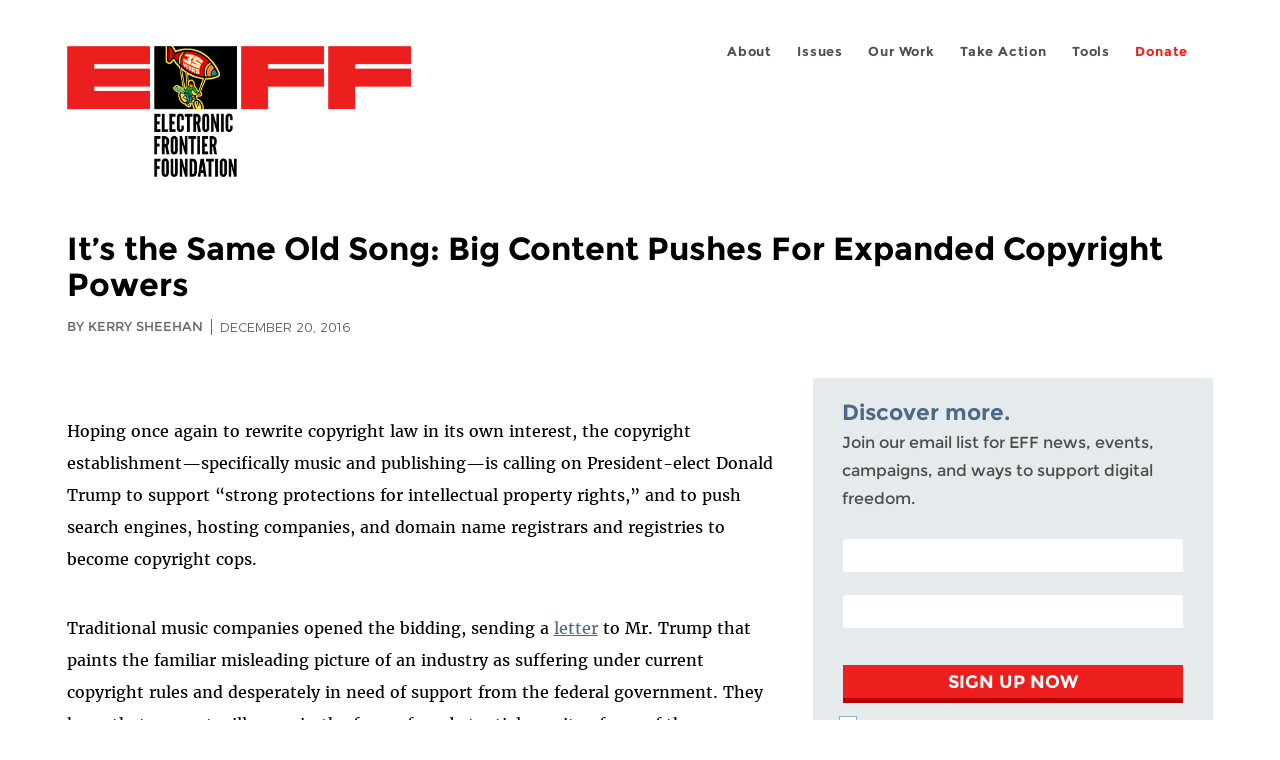

--- FILE ---
content_type: text/html; charset=utf-8
request_url: https://www.eff.org/deeplinks/2016/12/its-same-old-song-big-content-pushes-expanded-copyright-powers
body_size: 14199
content:
<!DOCTYPE html>
  <!--[if IEMobile 7]><html class="no-js ie iem7" lang="en" dir="ltr"><![endif]-->
  <!--[if lte IE 6]><html class="no-js ie lt-ie9 lt-ie8 lt-ie7" lang="en" dir="ltr"><![endif]-->
  <!--[if (IE 7)&(!IEMobile)]><html class="no-js ie lt-ie9 lt-ie8" lang="en" dir="ltr"><![endif]-->
  <!--[if IE 8]><html class="no-js ie lt-ie9" lang="en" dir="ltr"><![endif]-->
  <!--[if (gte IE 9)|(gt IEMobile 7)]><html class="no-js ie" lang="en" dir="ltr" prefix="fb: http://ogp.me/ns/fb# og: http://ogp.me/ns#"><![endif]-->
  <!--[if !IE]><!--><html class="no-js" lang="en" dir="ltr" prefix="fb: http://ogp.me/ns/fb# og: http://ogp.me/ns#"><!--<![endif]-->
<head>
  <meta charset="utf-8" />
<meta name="author" content="Kerry Sheehan" />
<link href="https://www.eff.org/deeplinks/2016/12/its-same-old-song-big-content-pushes-expanded-copyright-powers" rel="alternate" hreflang="en" />
<link rel="shortcut icon" href="https://www.eff.org/sites/all/themes/frontier/favicon.ico" type="image/vnd.microsoft.icon" />
<link rel="profile" href="http://www.w3.org/1999/xhtml/vocab" />
<meta name="HandheldFriendly" content="true" />
<meta name="MobileOptimized" content="width" />
<meta http-equiv="cleartype" content="on" />
<link rel="apple-touch-icon-precomposed" href="https://www.eff.org/sites/all/themes/phoenix/apple-touch-icon-precomposed-114x114.png" sizes="114x114" />
<link rel="apple-touch-icon" href="https://www.eff.org/sites/all/themes/phoenix/apple-touch-icon.png" />
<link rel="apple-touch-icon-precomposed" href="https://www.eff.org/sites/all/themes/phoenix/apple-touch-icon-precomposed.png" />
<meta name="description" content="Hoping once again to rewrite copyright law in its own interest, the copyright establishment—specifically music and publishing—is calling on President-elect Donald Trump to support “strong protections for intellectual property rights,” and to push search engines, hosting companies, and domain name..." />
<meta name="viewport" content="width=device-width" />
<link rel="canonical" href="https://www.eff.org/deeplinks/2016/12/its-same-old-song-big-content-pushes-expanded-copyright-powers" />
<meta name="generator" content="Drupal 7 (http://drupal.org)" />
<link rel="shortlink" href="https://www.eff.org/node/94309" />
<meta property="og:site_name" content="Electronic Frontier Foundation" />
<meta property="og:type" content="article" />
<meta property="og:title" content="It’s the Same Old Song: Big Content Pushes For Expanded Copyright Powers" />
<meta property="og:url" content="https://www.eff.org/deeplinks/2016/12/its-same-old-song-big-content-pushes-expanded-copyright-powers" />
<meta property="og:description" content="Hoping once again to rewrite copyright law in its own interest, the copyright establishment—specifically music and publishing—is calling on President-elect Donald Trump to support “strong protections for intellectual property rights,” and to push search engines, hosting companies, and domain name..." />
<meta property="og:updated_time" content="2016-12-23T12:25:15-08:00" />
<meta property="og:image" content="https://www.eff.org/files/issues/fair-use-og-1.png" />
<meta property="og:image:url" content="https://www.eff.org/files/issues/fair-use-og-1.png" />
<meta property="og:image:secure_url" content="https://www.eff.org/files/issues/fair-use-og-1.png" />
<meta property="og:image:type" content="image/png" />
<meta property="og:image:width" content="1200" />
<meta name="twitter:card" content="summary_large_image" />
<meta property="og:image:height" content="600" />
<meta name="twitter:site" content="@eff" />
<meta name="twitter:title" content="It’s the Same Old Song: Big Content Pushes For Expanded Copyright" />
<meta name="twitter:description" content="Hoping once again to rewrite copyright law in its own interest, the copyright establishment—specifically music and publishing—is calling on President-elect Donald Trump to support “strong protections" />
<meta name="twitter:image" content="https://www.eff.org/files/issues/fair-use-og-1.png" />
<meta name="twitter:image:width" content="1200" />
<meta name="twitter:image:height" content="600" />
<meta property="article:publisher" content="https://www.facebook.com/eff" />
<meta property="article:published_time" content="2016-12-20T19:54:11-08:00" />
<meta property="article:modified_time" content="2016-12-23T12:25:15-08:00" />
<meta itemprop="name" content="It’s the Same Old Song: Big Content Pushes For Expanded Copyright Powers" />
<link rel="publisher" href="https://www.eff.org/" />
<meta itemprop="description" content="Hoping once again to rewrite copyright law in its own interest, the copyright establishment—specifically music and publishing—is calling on President-elect Donald Trump to support “strong protections for intellectual property rights,” and to push search engines, hosting companies, and domain name..." />
<meta itemprop="image" content="https://www.eff.org/files/issues/fair-use-og-1.png" />
  <title>It’s the Same Old Song: Big Content Pushes For Expanded Copyright Powers | Electronic Frontier Foundation</title>
  <link type="text/css" rel="stylesheet" href="https://www.eff.org/files/css/css_ys5BgHL2TNyP6_lBf6AQ-QeeC9qTVIuIwGCz7AJJrJA.css" media="all" />
<link type="text/css" rel="stylesheet" href="https://www.eff.org/files/css/css_V3McJKq84FPXUFuViKaKZOcc8gTSkV2_ZXfIfELkuN4.css" media="all" />
<link type="text/css" rel="stylesheet" href="https://www.eff.org/files/css/css_kfXT8fL-c5E_QEO-LhU1d_l-l9go4nrJP9_oScaLr1Y.css" media="all" />
  <script>/**
 * @licstart The following is the entire license notice for the JavaScript
 * code in this page.
 *
 * Copyright (C) 2026  Electronic Frontier Foundation.
 *
 * The JavaScript code in this page is free software: you can redistribute
 * it and/or modify it under the terms of the GNU General Public License
 * (GNU GPL) as published by the Free Software Foundation, either version 3
 * of the License, or (at your option) any later version.  The code is
 * distributed WITHOUT ANY WARRANTY; without even the implied warranty of
 * MERCHANTABILITY or FITNESS FOR A PARTICULAR PURPOSE.  See the GNU GPL
 * for more details.
 *
 * As additional permission under GNU GPL version 3 section 7, you may
 * distribute non-source (e.g., minimized or compacted) forms of that code
 * without the copy of the GNU GPL normally required by section 4, provided
 * you include this license notice and a URL through which recipients can
 * access the Corresponding Source.
 *
 * @licend The above is the entire license notice for the JavaScript code
 * in this page.
 */
</script>
<script src="https://www.eff.org/files/js/js_qd8BaywA4mj4edyGLb52Px4-BwFqScI7dgPymNmaueA.js"></script>
<script src="https://www.eff.org/files/js/js_x2A4oj9_rCj5CWR_dGMHrobZW14ZVI9ruZKCDG7yyfM.js"></script>
<script src="https://www.eff.org/files/js/js_JnnBhcU_450W0hhr3R7PfHUC5xfoYmomQmnxDctMkS0.js"></script>
<script src="https://www.eff.org/files/js/js_g7t6BFiX3T9qjjMlQee69jfHL0muKHZPePq_j6OMDUA.js"></script>
<script src="https://www.eff.org/files/js/js_md9Q2Jg7iRdKo7Pq1Q7w1ueSSXHtr0mwNXdcBC7uaHU.js"></script>
<script>jQuery.extend(Drupal.settings, {"basePath":"\/","pathPrefix":"","setHasJsCookie":0,"lightbox2":{"rtl":"0","file_path":"\/(\\w\\w\/)public:\/","default_image":"\/sites\/all\/modules\/contrib\/lightbox2\/images\/brokenimage.jpg","border_size":10,"font_color":"000","box_color":"fff","top_position":"","overlay_opacity":"0.8","overlay_color":"000","disable_close_click":1,"resize_sequence":0,"resize_speed":10,"fade_in_speed":300,"slide_down_speed":10,"use_alt_layout":1,"disable_resize":0,"disable_zoom":1,"force_show_nav":0,"show_caption":1,"loop_items":1,"node_link_text":"","node_link_target":0,"image_count":"","video_count":"","page_count":"","lite_press_x_close":"press \u003Ca href=\u0022#\u0022 onclick=\u0022hideLightbox(); return FALSE;\u0022\u003E\u003Ckbd\u003Ex\u003C\/kbd\u003E\u003C\/a\u003E to close","download_link_text":"","enable_login":false,"enable_contact":false,"keys_close":"c x 27","keys_previous":"p 37","keys_next":"n 39","keys_zoom":"z","keys_play_pause":"32","display_image_size":"original","image_node_sizes":"()","trigger_lightbox_classes":"","trigger_lightbox_group_classes":"","trigger_slideshow_classes":"","trigger_lightframe_classes":"","trigger_lightframe_group_classes":"","custom_class_handler":0,"custom_trigger_classes":"","disable_for_gallery_lists":true,"disable_for_acidfree_gallery_lists":true,"enable_acidfree_videos":true,"slideshow_interval":5000,"slideshow_automatic_start":true,"slideshow_automatic_exit":true,"show_play_pause":true,"pause_on_next_click":false,"pause_on_previous_click":true,"loop_slides":false,"iframe_width":600,"iframe_height":400,"iframe_border":1,"enable_video":0,"useragent":"Mozilla\/5.0 (Macintosh; Intel Mac OS X 10_15_7) AppleWebKit\/537.36 (KHTML, like Gecko) Chrome\/131.0.0.0 Safari\/537.36; ClaudeBot\/1.0; +claudebot@anthropic.com)"},"responsive_menus":[{"selectors":"#header-sls-menu","container":"body","trigger_txt":"\u003Cspan class=\u0022mean-burger\u0022 \/\u003E\u003Cspan class=\u0022mean-burger\u0022 \/\u003E\u003Cspan class=\u0022mean-burger\u0022 \/\u003E","close_txt":"X","close_size":"18px","position":"right","media_size":"480","show_children":"1","expand_children":"0","expand_txt":"+","contract_txt":"-","remove_attrs":"1","responsive_menus_style":"mean_menu"}],"urlIsAjaxTrusted":{"\/search\/site":true},"piwikNoscript":{"image":"\u003Cimg style=\u0022position: absolute\u0022 src=\u0022https:\/\/anon-stats.eff.org\/js\/?idsite=1\u0026amp;rec=1\u0026amp;url=https%3A\/\/www.eff.org\/deeplinks\/2016\/12\/its-same-old-song-big-content-pushes-expanded-copyright-powers\u0026amp;action_name=\u0026amp;urlref=\u0026amp;dimension2=blog\u0026amp;dimension3=94309\u0026amp;cvar=%7B%221%22%3A%5B%22author%22%2C%22753%22%5D%7D\u0022 width=\u00220\u0022 height=\u00220\u0022 alt=\u0022\u0022 \/\u003E"}});</script>
</head>
<body class="html not-front not-logged-in page-node page-node- page-node-94309 node-type-blog long-read-share-links  i18n-en section-deeplinks no-secondary-nav right-sidebar">
  <a href="#main-content" class="element-invisible element-focusable">Skip to main content</a>
    
<div id="mobile-nav" class="navigation">
  <div>
    <div class="panel-pane pane-main-nav-menu">
            <ul class="menu"><li class=""><a href="/about">About</a><ul class="menu"><li class="first leaf"><a href="/about/contact">Contact</a></li>
<li class="leaf"><a href="/press/contact">Press</a></li>
<li class="leaf"><a href="/about/staff" title="Details and contact information for the EFF&#039;s staff">People</a></li>
<li class="leaf"><a href="/about/opportunities">Opportunities</a></li>
<li class="last leaf"><a href="/35" title="">EFF&#039;s 35th Anniversary</a></li>
</ul></li>
<li class=""><a href="/work">Issues</a><ul class="menu"><li class="first leaf"><a href="/issues/free-speech">Free Speech</a></li>
<li class="leaf"><a href="/issues/privacy">Privacy</a></li>
<li class="leaf"><a href="/issues/innovation">Creativity and Innovation</a></li>
<li class="leaf"><a href="/issues/transparency">Transparency</a></li>
<li class="leaf"><a href="/issues/international">International</a></li>
<li class="last leaf"><a href="/issues/security">Security</a></li>
</ul></li>
<li class=""><a href="/updates">Our Work</a><ul class="menu"><li class="first leaf"><a href="/deeplinks">Deeplinks Blog</a></li>
<li class="leaf"><a href="/updates?type=press_release">Press Releases</a></li>
<li class="leaf"><a href="https://www.eff.org/events/list?type=event&amp;type=event" title="">Events</a></li>
<li class="leaf"><a href="/pages/legal-cases" title="">Legal Cases</a></li>
<li class="leaf"><a href="/updates?type=whitepaper">Whitepapers</a></li>
<li class="leaf"><a href="https://www.eff.org/how-to-fix-the-internet-podcast" title="">Podcast</a></li>
<li class="last leaf"><a href="https://www.eff.org/about/annual-reports-and-financials" title="">Annual Reports</a></li>
</ul></li>
<li class=""><a href="https://act.eff.org/">Take Action</a><ul class="menu"><li class="first leaf"><a href="https://act.eff.org/">Action Center</a></li>
<li class="leaf"><a href="https://efa.eff.org" title="">Electronic Frontier Alliance</a></li>
<li class="last leaf"><a href="/about/opportunities/volunteer">Volunteer</a></li>
</ul></li>
<li class=""><a href="/pages/tools">Tools</a><ul class="menu"><li class="first leaf"><a href="https://www.eff.org/pages/privacy-badger" title="">Privacy Badger</a></li>
<li class="leaf"><a href="https://www.eff.org/pages/surveillance-self-defense" title="">Surveillance Self-Defense</a></li>
<li class="leaf"><a href="https://www.eff.org/pages/certbot" title="">Certbot</a></li>
<li class="leaf"><a href="https://www.eff.org/pages/atlas-surveillance" title="">Atlas of Surveillance</a></li>
<li class="leaf"><a href="https://www.eff.org/pages/cover-your-tracks" title="">Cover Your Tracks</a></li>
<li class="leaf"><a href="https://sls.eff.org/" title="">Street Level Surveillance</a></li>
<li class="last leaf"><a href="/pages/apkeep" title="">apkeep</a></li>
</ul></li>
<li class=""><a href="https://supporters.eff.org/donate/join-eff-today" title="Donate to EFF">Donate</a><ul class="menu"><li class="first leaf"><a href="https://supporters.eff.org/donate/join-eff-today">Donate to EFF</a></li>
<li class="leaf"><a href="/givingsociety" title="">Giving Societies</a></li>
<li class="leaf"><a href="https://shop.eff.org">Shop</a></li>
<li class="leaf"><a href="https://www.eff.org/thanks#organizational_members" title="">Sponsorships</a></li>
<li class="leaf"><a href="https://www.eff.org/pages/other-ways-give-and-donor-support" title="">Other Ways to Give</a></li>
<li class="last leaf"><a href="/pages/membership-faq" title="Frequently Asked Questions and other information about EFF Memberships.">Membership FAQ</a></li>
</ul></li>
<li class=""><a href="https://supporters.eff.org/donate/site-m--h" title="Donate to EFF">Donate</a><ul class="menu"><li class="first leaf"><a href="https://supporters.eff.org/donate/site-m--h">Donate to EFF</a></li>
<li class="leaf"><a href="https://shop.eff.org" title="">Shop</a></li>
<li class="last leaf"><a href="https://www.eff.org/pages/other-ways-give-and-donor-support" title="">Other Ways to Give</a></li>
</ul></li>
</ul>    </div>
  </div>
  <hr/>
  <div id="mobile-signup">
    Email updates on news, actions,<br/>
    and events in your area.
  </div>
  <div id="mobile-signup-button">
    <a  href="https://eff.org/signup">Join EFF Lists</a>
  </div>
  <div id="mobile-footer-bottom">
    <div class="panel-pane pane-block pane-menu-menu-footer-bottom">
            <ul class="menu"><li class="first leaf"><a href="/copyright">Copyright (CC BY)</a></li>
<li class="leaf"><a href="/pages/trademark-and-brand-usage-policy" title="Trademark and Brand Usage Policy">Trademark</a></li>
<li class="leaf"><a href="/policy">Privacy Policy</a></li>
<li class="last leaf"><a href="/thanks">Thanks</a></li>
</ul>    </div>
  </div>
</div>

<div id="masthead-mobile-wrapper">
  <div id="masthead-mobile">
    <div class="branding">
      <div class="panel-pane pane-page-site-name">
            <a href="/">Electronic Frontier Foundation</a>    </div>
    </div>

    <div class="hamburger"></div>

    <div class="donate">
      <a href="https://supporters.eff.org/donate/site-m--m">Donate</a>
    </div>
  </div>
</div>

<div id="site_banner">
  </div>

<header id="header">
  <div id="page">
    <div id="masthead-wrapper">
      <div id="masthead">
        <div class="branding">
          <div class="panel-pane pane-page-site-name">
            <a href="/">Electronic Frontier Foundation</a>    </div>
        </div>
        <div id="main-menu-nav" class="navigation">
          <div>
            <div class="panel-pane pane-main-nav-menu">
            <ul class="menu"><li class=""><a href="/about">About</a><ul class="menu"><li class="first leaf"><a href="/about/contact">Contact</a></li>
<li class="leaf"><a href="/press/contact">Press</a></li>
<li class="leaf"><a href="/about/staff" title="Details and contact information for the EFF&#039;s staff">People</a></li>
<li class="leaf"><a href="/about/opportunities">Opportunities</a></li>
<li class="last leaf"><a href="/35" title="">EFF&#039;s 35th Anniversary</a></li>
</ul></li>
<li class=""><a href="/work">Issues</a><ul class="menu"><li class="first leaf"><a href="/issues/free-speech">Free Speech</a></li>
<li class="leaf"><a href="/issues/privacy">Privacy</a></li>
<li class="leaf"><a href="/issues/innovation">Creativity and Innovation</a></li>
<li class="leaf"><a href="/issues/transparency">Transparency</a></li>
<li class="leaf"><a href="/issues/international">International</a></li>
<li class="last leaf"><a href="/issues/security">Security</a></li>
</ul></li>
<li class=""><a href="/updates">Our Work</a><ul class="menu"><li class="first leaf"><a href="/deeplinks">Deeplinks Blog</a></li>
<li class="leaf"><a href="/updates?type=press_release">Press Releases</a></li>
<li class="leaf"><a href="https://www.eff.org/events/list?type=event&amp;type=event" title="">Events</a></li>
<li class="leaf"><a href="/pages/legal-cases" title="">Legal Cases</a></li>
<li class="leaf"><a href="/updates?type=whitepaper">Whitepapers</a></li>
<li class="leaf"><a href="https://www.eff.org/how-to-fix-the-internet-podcast" title="">Podcast</a></li>
<li class="last leaf"><a href="https://www.eff.org/about/annual-reports-and-financials" title="">Annual Reports</a></li>
</ul></li>
<li class=""><a href="https://act.eff.org/">Take Action</a><ul class="menu"><li class="first leaf"><a href="https://act.eff.org/">Action Center</a></li>
<li class="leaf"><a href="https://efa.eff.org" title="">Electronic Frontier Alliance</a></li>
<li class="last leaf"><a href="/about/opportunities/volunteer">Volunteer</a></li>
</ul></li>
<li class=""><a href="/pages/tools">Tools</a><ul class="menu"><li class="first leaf"><a href="https://www.eff.org/pages/privacy-badger" title="">Privacy Badger</a></li>
<li class="leaf"><a href="https://www.eff.org/pages/surveillance-self-defense" title="">Surveillance Self-Defense</a></li>
<li class="leaf"><a href="https://www.eff.org/pages/certbot" title="">Certbot</a></li>
<li class="leaf"><a href="https://www.eff.org/pages/atlas-surveillance" title="">Atlas of Surveillance</a></li>
<li class="leaf"><a href="https://www.eff.org/pages/cover-your-tracks" title="">Cover Your Tracks</a></li>
<li class="leaf"><a href="https://sls.eff.org/" title="">Street Level Surveillance</a></li>
<li class="last leaf"><a href="/pages/apkeep" title="">apkeep</a></li>
</ul></li>
<li class=""><a href="https://supporters.eff.org/donate/join-eff-today" title="Donate to EFF">Donate</a><ul class="menu"><li class="first leaf"><a href="https://supporters.eff.org/donate/join-eff-today">Donate to EFF</a></li>
<li class="leaf"><a href="/givingsociety" title="">Giving Societies</a></li>
<li class="leaf"><a href="https://shop.eff.org">Shop</a></li>
<li class="leaf"><a href="https://www.eff.org/thanks#organizational_members" title="">Sponsorships</a></li>
<li class="leaf"><a href="https://www.eff.org/pages/other-ways-give-and-donor-support" title="">Other Ways to Give</a></li>
<li class="last leaf"><a href="/pages/membership-faq" title="Frequently Asked Questions and other information about EFF Memberships.">Membership FAQ</a></li>
</ul></li>
<li class=""><a href="https://supporters.eff.org/donate/site-m--h" title="Donate to EFF">Donate</a><ul class="menu"><li class="first leaf"><a href="https://supporters.eff.org/donate/site-m--h">Donate to EFF</a></li>
<li class="leaf"><a href="https://shop.eff.org" title="">Shop</a></li>
<li class="last leaf"><a href="https://www.eff.org/pages/other-ways-give-and-donor-support" title="">Other Ways to Give</a></li>
</ul></li>
</ul>    </div>
          </div>
          <div id="search-box">
                      </div>
        </div>
      </div>
    </div>
  </div>
</header>

<noscript>
  <div class="primary-nav-nojs">
  </div>
</noscript>

<!-- See if there's anything above the banner -->
  <div class="above-banner">
    <div class="panel-pane pane-page-title">
            <h1> It’s the Same Old Song: Big Content Pushes For Expanded Copyright Powers</h1>
    </div>
<div class="panel-pane pane-eff-content-type">
            DEEPLINKS BLOG    </div>
<div class="panel-pane pane-eff-author">
            <div class="byline">By Kerry Sheehan</div><div class="date">December 20, 2016</div>    </div>
  </div>

<!-- See if there's anything in the banner -->
  <div class="banner-wrapper">
    <div class="panel-pane pane-banner">
            <div></div>    </div>
  </div>

  <div id="main-content">
    <div id="breadcrumb">
          </div>

          <div class="main-column">
            <div class="panel-pane pane-page-title">
            <h1> It’s the Same Old Song: Big Content Pushes For Expanded Copyright Powers</h1>
    </div>
<div class="panel-pane pane-page-content">
            
<div class="long-read">
    <div class="onecol column content-wrapper">
      <div class="panel-pane pane-eff-share-blog mobile">
            <div class="share-links">
  <strong>Share It</strong>
  
  <a class="share-mastodon" href="https://mastodonshare.com/?text&url=https://www.eff.org/deeplinks/2016/12/its-same-old-song-big-content-pushes-expanded-copyright-powers" target="_blank" ><span class="element-invisible">Share on Mastodon</span><i></i></a>
  <a class="share-twitter" href="https://twitter.com/intent/tweet?text=%20It%E2%80%99s%20the%20Same%20Old%20Song%3A%20Big%20Content%20Pushes%20For%20Expanded%20Copyright%20Powers&amp;url=https%3A//www.eff.org/deeplinks/2016/12/its-same-old-song-big-content-pushes-expanded-copyright-powers&amp;via=eff&amp;related=eff" target="_blank" title="Share on Twitter"><span class="element-invisible">Share on Twitter</span><i></i></a>
  <a class="share-facebook" href="https://www.facebook.com/share.php?u=https%3A//www.eff.org/deeplinks/2016/12/its-same-old-song-big-content-pushes-expanded-copyright-powers&amp;title=%20It%E2%80%99s%20the%20Same%20Old%20Song%3A%20Big%20Content%20Pushes%20For%20Expanded%20Copyright%20Powers" target="_blank" title="Share on Facebook"><span class="element-invisible">Share on Facebook</span><i></i></a>
  <a class="share-clipboard disabled" href="https://www.eff.org/deeplinks/2016/12/its-same-old-song-big-content-pushes-expanded-copyright-powers" title="Copy to clipboard"><span class="element-invisible">Copy link</span><i></i></a>
  <div style="clear: both"></div>
</div>    </div>
    </div>

    <div class="onecol column content-banner">
          </div>

    <div class="onecol column content-wrapper">
      <div class="column main-content">
        <div class="panel-pane pane-entity-view pane-node">
            <article role="article" class="node node--blog node--promoted node--full node--blog--full">
  
  
  <div class="node__content">
    <div class="eff-translation-links"></div><div class="field field--name-body field--type-text-with-summary field--label-hidden"><div class="field__items"><div class="field__item even"><p class="normal">
</p><p>Hoping once again to rewrite copyright law in its own interest, the copyright establishment—specifically music and publishing—is calling on President-elect Donald Trump to support “strong protections for intellectual property rights,” and to push search engines, hosting companies, and domain name registrars and registries to become copyright cops.</p>
<p class="normal">Traditional music companies opened the bidding, sending a <a href="http://www.riaa.com/wp-content/uploads/2016/12/Letter-to-POTUSE-from-Music-Community-121316.pdf">letter</a> to Mr. Trump that paints the familiar misleading picture of an industry as suffering under current copyright rules and desperately in need of support from the federal government. They hope that support will come in the form of a substantial rewrite of one of the cornerstones of Internet law: the safe harbors in Section 512 of the Digital Millennium Copyright Act (DMCA). Those safe harbors limit the circumstances under which Internet intermediaries can be held liable for copyright infringement by their users and have allowed the Internet to grow and flourish, enabling services like search, user-generated content platforms, and cloud computing to develop. Each of these services would be impossible in a world where intermediaries faced cripplingly high damages anytime their users ran afoul of copyright law.</p>
<p class="normal">Rewriting those rules is a bad idea for everyone, including musicians. The music industry has benefitted enormously from the Internet’s growth. Not only are there more opportunities for musicians to share their music with a global audience, but the industry itself is profiting handsomely. 2015 was a record-breaking year for both music and movie industry profits. Global revenue for recorded music seems to have grown to $15 billion in 2015 in reportedly the <a href="http://arstechnica.com/business/2016/04/riaa-still-hates-the-dmca-even-as-streaming-revenues-soar/">“biggest increase over the past two decades,”</a> largely due to digital music streaming services. BMI, an agency that licenses musical compositions for radio, television, streaming services, and physical venues, reached <a href="http://fortune.com/2015/09/10/bmi-billion-revenue/">record-breaking revenues</a> in 2015, topping $1 billion. These gains aren’t limited to the music industry—the movie industry earned a <a href="http://www.boxofficemojo.com/yearly/">record-breaking $11.13 billion</a> from American box offices in 2015 and pulled in the <a href="http://www.hollywoodreporter.com/news/global-2015-box-office-revenue-851749">highest annual earnings worldwide</a> <i>ever</i>. </p>
<p class="normal">But the traditional music industry is never satisfied. It wants tougher rules on Internet platforms that, it hopes, will push users away from ad-supported sites towards paid subscription services. This strategy (<a href="https://www.mercatus.org/system/files/Dourado-IP-Jobs.pdf">incorrectly</a>) assumes: (1) that stronger copyrights (or more enforcement) would decrease people’s consumption of free or infringing content online, despite <a href="https://www.eff.org/deeplinks/2016/07/more-copyright-law-less-copyright-infringement">evidence to the contrary</a>, and (2) that the music industry derives no benefit (in access to audiences, publicity or marketing, for example) when users have a panoply of options to access and share music. 
</p>
<p class="normal">Above all, the music establishment wants to require platforms and Internet service providers to <a href="https://www.eff.org/deeplinks/2016/01/notice-and-stay-down-really-filter-everything">filter content that users </a><a href="https://www.eff.org/deeplinks/2016/01/notice-and-stay-down-really-filter-everything">upload</a>—what they call “notice and staydown.” But Internet service providers are poorly placed to evaluate whether a particular upload is infringing, so any such obligations would likely encourage overzealous filtering and monitoring of user activity. There’s no technological solution that can find all instances of infringement without targeting perfectly lawful uses of copyrighted works, and Internet service providers <a href="https://www.eff.org/deeplinks/2016/02/content-id-and-rise-machines">should not be making those determinations on their own.</a> And developing filtering systems for different types of platforms and services would be expensive, placing an enormous burden on smaller internet service providers and hindering competition. Once filtering mechanisms are in place, they would also offer repressive governments a simple mechanism to censor a range of other content that they don’t like.  </p>
<p class="normal">While the music business has always had its <a href="https://wilwheaton.tumblr.com/post/16246156406/mpaa-directly-publicly-threatens-politicians-who">inequities</a>, laws that regulate and strangle Internet services and platforms aren’t the right answer.
</p>
<p class="normal">Not to be outdone, the Association of American Publishers (AAP) has <a href="http://newsroom.publishers.org/aap-letter-to-president-elect-donald-trump">weighed in</a> as well, echoing the music establishment’s concerns about Internet safe harbors and “service provider business models” that allow user-uploaded content without monitoring, filtering or blocking. But the AAP doesn’t stop there—they also take aim at libraries, schools and archives that, the AAP claims, share with service providers a “common self-interest in continued advocacy to <em>minimize</em> the effectiveness of copyright protection and enforcement.” Nonsense. As the American Library Association has <a href="http://www.ala.org/advocacy/copyright/copyrightarticle/librariescreatures">noted</a>, these institutions actually play multiple roles, including serving as a "small but significant market" for copyrighted works. They also rely on fair use and safe harbors to ensure that members of the public can access copyrighted works and to preserve our cultural commons. This, in turn, allows the public to build on that commons, in a continuing process of cultural and intellectual innovation.</p>
<p class="normal">The AAP also implies it wants even stricter enforcement against device manufacturers—presumably through laws like<a href="https://www.eff.org/deeplinks/2016/07/research-and-remixes-law-wont-allow"> Section 1201</a> that prohibit users from getting around digital locks on copyrighted content. But locking down users’ devices, as with <a href="https://www.eff.org/issues/drm">Digital Rights Management</a>, is a massively unpopular strategy that impairs users’ ability to freely express themselves, interferes with access to books in accessible formats, hinders competition, and takes away users’ freedom to tinker with their own devices.</p>
<p class="normal">Like the music establishment, the AAP insists the growth of the Internet is hurting their bottom line. But the numbers say otherwise. The AAP itself <a href="http://newsroom.publishers.org/us-publishing-industrys-annual-survey-reveals-nearly-28-billion-in-revenue-in-2015">reports</a> that the U.S. publishing industry pulled down $27.78 billion in 2015, on par with the $27.96 billion they made in 2014 and 2013’s $27.07 billion. Academic publishers are raking in <a href="https://www.ft.com/content/93138f3e-87d6-11e5-90de-f44762bf9896">massive profits</a> at <a href="http://www.nature.com/news/open-access-the-true-cost-of-science-publishing-1.12676">huge margins.</a> Yet the AAP still wants more, and it thinks it can get it by cracking down on device makers and on services that facilitate access to content.</p>
<p class="normal">Fortunately, the AAP’s lobbyists don’t speak for the entire industry—<a href="http://oaspa.org/membership/members/">publishers</a> and <a href="http://www.authorsalliance.org/resources/open-access-portal/">authors</a> from a <a href="http://sparcopen.org/impact-story/erin-mckiernan/">variety</a> of <a href="https://www.publishing.umich.edu/2013/08/01/guest-post-publishing-for-readers/">disciplines</a> are taking advantage of the unprecedented opportunities that Internet services and platforms present to make sure their works reach their audiences through o<a href="http://sparcopen.org/open-access/">pen access</a> publishing and <a href="http://www.authorsalliance.org/2014/11/14/christopher-sprigman-on-pricing-to-be-read/">other</a> <a href="https://semaphorepress.com/index.html">innovative </a><a href="https://www.theguardian.com/books/2015/jun/05/the-literary-crowdfunding-boom">strategies.</a></p>
<p class="normal">Still, it seems Big Content will never stop looking for more government support for their traditional business model, no matter what the cost to the Internet—and <a href="https://www.theatlantic.com/technology/archive/2012/02/enough-already-the-sopa-debate-ignores-how-much-copyright-protection-we-already-have/252742/">they are never satisfied</a>. We urge the incoming administration to resist industry demands for more copyright regulation that, if history is any guide, will be both expensive and ineffective. </p>

</div></div></div>  </div>

          </article>
    </div>
<div class="panel-pane pane-entity-field pane-node-field-issue">
          <h2 class="pane-title">Related Issues</h2>
        <div class="field field--name-field-issue field--type-taxonomy-term-reference field--label-hidden"><div class="field__items"><div class="field__item even"><a href="/issues/intellectual-property">Fair Use</a></div></div></div>    </div>
<div class="panel-pane pane-eff-share-blog mobile">
            <div class="share-links">
  <strong>Share It</strong>
  
  <a class="share-mastodon" href="https://mastodonshare.com/?text&url=https://www.eff.org/deeplinks/2016/12/its-same-old-song-big-content-pushes-expanded-copyright-powers" target="_blank" ><span class="element-invisible">Share on Mastodon</span><i></i></a>
  <a class="share-twitter" href="https://twitter.com/intent/tweet?text=%20It%E2%80%99s%20the%20Same%20Old%20Song%3A%20Big%20Content%20Pushes%20For%20Expanded%20Copyright%20Powers&amp;url=https%3A//www.eff.org/deeplinks/2016/12/its-same-old-song-big-content-pushes-expanded-copyright-powers&amp;via=eff&amp;related=eff" target="_blank" title="Share on Twitter"><span class="element-invisible">Share on Twitter</span><i></i></a>
  <a class="share-facebook" href="https://www.facebook.com/share.php?u=https%3A//www.eff.org/deeplinks/2016/12/its-same-old-song-big-content-pushes-expanded-copyright-powers&amp;title=%20It%E2%80%99s%20the%20Same%20Old%20Song%3A%20Big%20Content%20Pushes%20For%20Expanded%20Copyright%20Powers" target="_blank" title="Share on Facebook"><span class="element-invisible">Share on Facebook</span><i></i></a>
  <a class="share-clipboard disabled" href="https://www.eff.org/deeplinks/2016/12/its-same-old-song-big-content-pushes-expanded-copyright-powers" title="Copy to clipboard"><span class="element-invisible">Copy link</span><i></i></a>
  <div style="clear: both"></div>
</div>    </div>
<div class="panel-pane pane-custom pane-1">
            <div data-form-id="6e937ff0-816d-f011-bec2-00224804004a" data-form-api-url="https://public-usa.mkt.dynamics.com/api/v1.0/orgs/94400758-7964-ef11-a66d-6045bd003934/landingpageforms" data-cached-form-url="https://assets-usa.mkt.dynamics.com/94400758-7964-ef11-a66d-6045bd003934/digitalassets/forms/6e937ff0-816d-f011-bec2-00224804004a"></div>
        <script src="https://cxppusa1formui01cdnsa01-endpoint.azureedge.net/usa/FormLoader/FormLoader.bundle.js"></script>

    </div>
<div class="panel-pane pane-views-panes pane-blog-related-content-panel-pane-1">
          <h2 class="pane-title">Related Updates</h2>
        <div class="view view-blog-related-content view-id-blog_related_content view-display-id-panel_pane_1 teaser-feed view-dom-id-d3c502ae17323aa416c4f5b8fb6f21e3">
        
  
  
      <div class="view-content">
        <div class="views-row views-row-1 views-row-odd views-row-first">
    <article role="article" class="node node--blog node--promoted node-teaser node--teaser node--blog--teaser">
      <header>
      <div class="field field--name-field-banner-graphic field--type-image field--label-hidden"><div class="field__items"><div class="field__item even"><div class="teaser-thumbnail"><a href="/deeplinks/2025/12/artificial-intelligence-copyright-and-fight-user-rights-2025-review"><img src="https://www.eff.org/files/styles/teaser/public/banner_library/yearinreview_1200x600px_banner_2025.jpg?itok=1K-kqXYa" width="500" height="250" alt="Bullhorn with &quot;2025 Year in Review&quot; coming out of it in bold letters" /></a></div></div></div></div><div class="node-content-type-byline blog"><a href="/updates?type=blog">Deeplinks Blog</a>
<span class="node-author"> by <a href="/about/staff/tori-noble">Tori Noble</a></span>
<span class="node-date"> | December 25, 2025</span>
</div>              <h3 class="node__title"><a href="/deeplinks/2025/12/artificial-intelligence-copyright-and-fight-user-rights-2025-review" rel="bookmark">Artificial Intelligence, Copyright, and the Fight for User Rights: 2025 in Review</a></h3>
            
    </header>
  
  
  <div class="node__content">
    <div class="eff-translation-links"></div><div class="field field--name-body field--type-text-with-summary field--label-hidden"><div class="field__items"><div class="field__item even">A growing wave of copyright lawsuits and dangerous policies threaten beneficial uses of AI. In 2025, EFF fought back</div></div></div>  </div>

          </article>
  </div>
  <div class="views-row views-row-2 views-row-even">
    <article role="article" class="node node--blog node--promoted node-teaser node--teaser node--blog--teaser">
      <header>
      <div class="field field--name-field-banner-graphic field--type-image field--label-hidden"><div class="field__items"><div class="field__item even"><div class="teaser-thumbnail"><a href="/deeplinks/2025/12/online-gamings-final-boss-copyright-bully"><img src="https://www.eff.org/files/styles/teaser/public/banner_library/fixcopyright-graphic-banner.jpg?itok=TGGbQcbB" width="500" height="250" alt="EFF Presents &quot;Fix Copyright&quot;, a design featuring a cartoon mouse hacking his tractor." title="Creativity is fun for the whole family." /></a></div></div></div></div><div class="node-content-type-byline blog"><a href="/updates?type=blog">Deeplinks Blog</a>
<span class="node-author"> by <a href="/about/staff/corynne-mcsherry">Corynne McSherry</a>, <a href="/about/staff/kit-walsh">Kit Walsh</a></span>
<span class="node-date"> | December 19, 2025</span>
</div>              <h3 class="node__title"><a href="/deeplinks/2025/12/online-gamings-final-boss-copyright-bully" rel="bookmark">Online Gaming’s Final Boss: The Copyright Bully</a></h3>
            
    </header>
  
  
  <div class="node__content">
    <div class="eff-translation-links"></div><div class="field field--name-body field--type-text-with-summary field--label-hidden"><div class="field__items"><div class="field__item even"><p>Since earliest days of computer games, people have tinkered with the software to customize their own experiences or share their vision with others. From the dad who changed the game’s male protagonist to a girl so his daughter could see herself in it, to the developers who got their start...</p></div></div></div>  </div>

          </article>
  </div>
  <div class="views-row views-row-3 views-row-odd">
    <article role="article" class="node node--blog node--promoted node-teaser node--teaser node--blog--teaser">
      <header>
      <div class="field field--name-field-banner-graphic field--type-image field--label-hidden"><div class="field__items"><div class="field__item even"><div class="teaser-thumbnail"><a href="/deeplinks/2025/12/fair-use-right-ignoring-it-has-consequences"><img src="https://www.eff.org/files/styles/teaser/public/banner_library/fair-use-og-1.png?itok=pjsz3hxF" width="500" height="250" alt="4 volume controls for fair use on purple background" /></a></div></div></div></div><div class="node-content-type-byline blog"><a href="/updates?type=blog">Deeplinks Blog</a>
<span class="node-author"> by <a href="/about/staff/mitch-stoltz">Mitch Stoltz</a></span>
<span class="node-date"> | December 18, 2025</span>
</div>              <h3 class="node__title"><a href="/deeplinks/2025/12/fair-use-right-ignoring-it-has-consequences" rel="bookmark">Fair Use is a Right. Ignoring It Has Consequences.</a></h3>
            
    </header>
  
  
  <div class="node__content">
    <div class="eff-translation-links"></div><div class="field field--name-body field--type-text-with-summary field--label-hidden"><div class="field__items"><div class="field__item even"><p>Fair use is not just an excuse to copy—it’s a pillar of online speech protection, and disregarding it in order to lash out at a critic should have serious consequences. That’s what we <a href="https://www.eff.org/document/summary-judgment-brief-channel-781-v-wcac" title="Summary Judgment Brief">told a federal court</a> in <em>Channel 781 News v. Waltham Community Access Corporation</em>,...</p></div></div></div>  </div>

          </article>
  </div>
  <div class="views-row views-row-4 views-row-even">
    <article role="article" class="node node--blog node--promoted node-teaser node--teaser node--blog--teaser">
      <header>
      <div class="field field--name-field-banner-graphic field--type-image field--label-hidden"><div class="field__items"><div class="field__item even"><div class="teaser-thumbnail"><a href="/deeplinks/2025/09/protecting-access-law-and-beneficial-uses-ai"><img src="https://www.eff.org/files/styles/teaser/public/banner_library/copyright-orange_0.png?itok=f6BZciVZ" width="500" height="250" alt="Copyright Symbol" title="Copyright Symbol" /></a></div></div></div></div><div class="node-content-type-byline blog"><a href="/updates?type=blog">Deeplinks Blog</a>
<span class="node-author"> by <a href="/about/staff/mitch-stoltz">Mitch Stoltz</a></span>
<span class="node-date"> | September 29, 2025</span>
</div>              <h3 class="node__title"><a href="/deeplinks/2025/09/protecting-access-law-and-beneficial-uses-ai" rel="bookmark">Protecting Access to the Law—and Beneficial Uses of AI</a></h3>
            
    </header>
  
  
  <div class="node__content">
    <div class="eff-translation-links"></div><div class="field field--name-body field--type-text-with-summary field--label-hidden"><div class="field__items"><div class="field__item even">As the first copyright cases concerning AI reach appeals courts, EFF wants to protect important, beneficial uses of this technology—including AI for legal research. That’s why we weighed in on the long-running case of Thomson Reuters v. ROSS Intelligence. This case raises at least two important issues: the use of...</div></div></div>  </div>

          </article>
  </div>
  <div class="views-row views-row-5 views-row-odd">
    <article role="article" class="node node--blog node--promoted node-teaser node--teaser node--blog--teaser">
      <header>
      <div class="field field--name-field-banner-graphic field--type-image field--label-hidden"><div class="field__items"><div class="field__item even"><div class="teaser-thumbnail"><a href="/deeplinks/2025/09/fair-use-protects-everyone-even-disney-corporation"><img src="https://www.eff.org/files/styles/teaser/public/banner_library/fixcopyright-graphic-banner.jpg?itok=TGGbQcbB" width="500" height="250" alt="EFF Presents &quot;Fix Copyright&quot;, a design featuring a cartoon mouse hacking his tractor." title="Creativity is fun for the whole family." /></a></div></div></div></div><div class="node-content-type-byline blog"><a href="/updates?type=blog">Deeplinks Blog</a>
<span class="node-author"> by <a href="/about/staff/katharine-trendacosta">Katharine Trendacosta</a></span>
<span class="node-date"> | September 26, 2025</span>
</div>              <h3 class="node__title"><a href="/deeplinks/2025/09/fair-use-protects-everyone-even-disney-corporation" rel="bookmark">Fair Use Protects Everyone—Even the Disney Corporation</a></h3>
            
    </header>
  
  
  <div class="node__content">
    <div class="eff-translation-links"></div><div class="field field--name-body field--type-text-with-summary field--label-hidden"><div class="field__items"><div class="field__item even">Jimmy Kimmel has been in the news a lot recently, which means the ongoing lawsuit against him by perennial late night punching bag/convicted fraudster/former congressman George Santos flew under the radar. But what happened in that case is an important illustration of the limits of both copyright law and the"fine...</div></div></div>  </div>

          </article>
  </div>
  <div class="views-row views-row-6 views-row-even">
    <article role="article" class="node node--blog node--promoted node-teaser node--teaser node--blog--teaser">
      <header>
      <div class="field field--name-field-banner-graphic field--type-image field--label-hidden"><div class="field__items"><div class="field__item even"><div class="teaser-thumbnail"><a href="/deeplinks/2025/06/two-courts-rule-generative-ai-and-fair-use-one-gets-it-right"><img src="https://www.eff.org/files/styles/teaser/public/banner_library/robotai.png?itok=5LHM3oAn" width="500" height="250" alt="A robot painting a self-portrait" /></a></div></div></div></div><div class="node-content-type-byline blog"><a href="/updates?type=blog">Deeplinks Blog</a>
<span class="node-author"> by <a href="/about/staff/tori-noble">Tori Noble</a></span>
<span class="node-date"> | June 26, 2025</span>
</div>              <h3 class="node__title"><a href="/deeplinks/2025/06/two-courts-rule-generative-ai-and-fair-use-one-gets-it-right" rel="bookmark">Two Courts Rule On Generative AI and Fair Use — One Gets It Right</a></h3>
            
    </header>
  
  
  <div class="node__content">
    <div class="eff-translation-links"></div><div class="field field--name-body field--type-text-with-summary field--label-hidden"><div class="field__items"><div class="field__item even"><p>Things are speeding up in generative AI legal cases, with two judicial opinions just out on an issue that will <a href="https://www.eff.org/deeplinks/2025/02/copyright-and-ai-cases-and-consequences">shape the future</a> of generative AI: whether training gen-AI models on copyrighted works is fair use. One gets it spot on; the other, not so much, but fortunately in...</p></div></div></div>  </div>

          </article>
  </div>
  <div class="views-row views-row-7 views-row-odd">
    <article role="article" class="node node--blog node--promoted node-teaser node--teaser node--blog--teaser">
      <header>
      <div class="field field--name-field-banner-graphic field--type-image field--label-hidden"><div class="field__items"><div class="field__item even"><div class="teaser-thumbnail"><a href="/deeplinks/2025/06/no-fakes-act-has-changed-and-its-so-much-worse"><img src="https://www.eff.org/files/styles/teaser/public/banner_library/icon-2019-innovation.png?itok=DPa155pO" width="500" height="250" alt="Innovation" /></a></div></div></div></div><div class="node-content-type-byline blog"><a href="/updates?type=blog">Deeplinks Blog</a>
<span class="node-author"> by <a href="/about/staff/katharine-trendacosta">Katharine Trendacosta</a>, <a href="/about/staff/corynne-mcsherry">Corynne McSherry</a></span>
<span class="node-date"> | June 23, 2025</span>
</div>              <h3 class="node__title"><a href="/deeplinks/2025/06/no-fakes-act-has-changed-and-its-so-much-worse" rel="bookmark">The NO FAKES Act Has Changed – and It’s So Much Worse</a></h3>
            
    </header>
  
  
  <div class="node__content">
    <div class="eff-translation-links"></div><div class="field field--name-body field--type-text-with-summary field--label-hidden"><div class="field__items"><div class="field__item even"><p>A bill purporting to target the issue of misinformation and defamation caused by generative AI has mutated into something that could change the internet forever, harming speech and innovation from here on out.The Nurture Originals, Foster Art and Keep Entertainment Safe (NO FAKES) Act aims to address understandable concerns about...</p></div></div></div>  </div>

          </article>
  </div>
  <div class="views-row views-row-8 views-row-even">
    <article role="article" class="node node--blog node--promoted node-teaser node--teaser node--blog--teaser">
      <header>
      <div class="field field--name-field-banner-graphic field--type-image field--label-hidden"><div class="field__items"><div class="field__item even"><div class="teaser-thumbnail"><a href="/deeplinks/2025/05/us-copyright-offices-draft-report-ai-training-errs-fair-use"><img src="https://www.eff.org/files/styles/teaser/public/banner_library/dmca-copyright-1_0.png?itok=xnlrZkTQ" width="500" height="250" alt="Copyright" title="Copyright" /></a></div></div></div></div><div class="node-content-type-byline blog"><a href="/updates?type=blog">Deeplinks Blog</a>
<span class="node-author"> by <a href="/about/staff/tori-noble">Tori Noble</a>, <a href="/about/staff/mitch-stoltz">Mitch Stoltz</a>, <a href="/about/staff/corynne-mcsherry">Corynne McSherry</a></span>
<span class="node-date"> | May 15, 2025</span>
</div>              <h3 class="node__title"><a href="/deeplinks/2025/05/us-copyright-offices-draft-report-ai-training-errs-fair-use" rel="bookmark">The U.S. Copyright Office’s Draft Report on AI Training Errs on Fair Use</a></h3>
            
    </header>
  
  
  <div class="node__content">
    <div class="eff-translation-links"></div><div class="field field--name-body field--type-text-with-summary field--label-hidden"><div class="field__items"><div class="field__item even"><p>Within the next decade, generative AI could join computers and electricity as one of the <a href="https://mitsloan.mit.edu/ideas-made-to-matter/impact-generative-ai-a-general-purpose-technology">most transformational technologies</a> in history, with all of the promise and peril that implies. Governments’ responses to GenAI—including new legal precedents—need to thoughtfully address real-world harms without destroying the public benefits GenAI can offer....</p></div></div></div>  </div>

          </article>
  </div>
  <div class="views-row views-row-9 views-row-odd">
    <article role="article" class="node node--blog node--promoted node-teaser node--teaser node--blog--teaser">
      <header>
      <div class="field field--name-field-banner-graphic field--type-image field--label-hidden"><div class="field__items"><div class="field__item even"><div class="teaser-thumbnail"><a href="/deeplinks/2025/04/eff-urges-court-avoid-fair-use-shortcuts-kadrey-v-meta-platforms"><img src="https://www.eff.org/files/styles/teaser/public/banner_library/dmca-copyright-1_0.png?itok=xnlrZkTQ" width="500" height="250" alt="Copyright" title="Copyright" /></a></div></div></div></div><div class="node-content-type-byline blog"><a href="/updates?type=blog">Deeplinks Blog</a>
<span class="node-author"> by <a href="/about/staff/tori-noble">Tori Noble</a>, <a href="/about/staff/mitch-stoltz">Mitch Stoltz</a></span>
<span class="node-date"> | April 15, 2025</span>
</div>              <h3 class="node__title"><a href="/deeplinks/2025/04/eff-urges-court-avoid-fair-use-shortcuts-kadrey-v-meta-platforms" rel="bookmark">EFF Urges Court to Avoid Fair Use Shortcuts in Kadrey v. Meta Platforms</a></h3>
            
    </header>
  
  
  <div class="node__content">
    <div class="eff-translation-links"></div><div class="field field--name-body field--type-text-with-summary field--label-hidden"><div class="field__items"><div class="field__item even"><p>EFF has filed an amicus brief in <em>Kadrey v. Meta</em>, one of the <a href="https://www.eff.org/deeplinks/2025/02/copyright-and-ai-cases-and-consequences">many</a> ongoing copyright lawsuits against AI developers. Most of the AI copyright cases raise an important new issue: whether the copying necessary to train a generative AI model is a non-infringing fair use.<em>Kadrey</em>, however, attempts to...</p></div></div></div>  </div>

          </article>
  </div>
  <div class="views-row views-row-10 views-row-even views-row-last">
    <article role="article" class="node node--blog node--promoted node-teaser node--teaser node--blog--teaser">
      <header>
      <div class="field field--name-field-banner-graphic field--type-image field--label-hidden"><div class="field__items"><div class="field__item even"><div class="teaser-thumbnail" style="background: #82B504"><a href="/deeplinks/2025/03/eff-urges-third-circuit-join-legal-chorus-no-one-owns-law"><img src="https://www.eff.org/files/styles/teaser/public/banner_library/open-access.png?itok=zSUlXxW_" width="500" height="250" alt="" /></a></div></div></div></div><div class="node-content-type-byline blog"><a href="/updates?type=blog">Deeplinks Blog</a>
<span class="node-author"> by <a href="/about/staff/corynne-mcsherry">Corynne McSherry</a></span>
<span class="node-date"> | March 31, 2025</span>
</div>              <h3 class="node__title"><a href="/deeplinks/2025/03/eff-urges-third-circuit-join-legal-chorus-no-one-owns-law" rel="bookmark">EFF Urges Third Circuit to Join the Legal Chorus: No One Owns the Law</a></h3>
            
    </header>
  
  
  <div class="node__content">
    <div class="eff-translation-links"></div><div class="field field--name-body field--type-text-with-summary field--label-hidden"><div class="field__items"><div class="field__item even"><p>Two appeals courts have recently rejected efforts by private parties to use copyright to restrict access to the laws that most directly affect ordinary citizens: regulations that ensure our homes, workplaces, devices, and many other products, are safe and fit for purpose. Apparently hoping the third time will be the...</p></div></div></div>  </div>

          </article>
  </div>
    </div>
  
  
  
  
  
  
</div>    </div>
      </div>

      <div class="column side-content">
        <div class="panel-pane pane-custom pane-2">
            <div data-form-id="fd676802-8178-f011-b4cb-000d3a373dfb" data-form-api-url="https://public-usa.mkt.dynamics.com/api/v1.0/orgs/94400758-7964-ef11-a66d-6045bd003934/landingpageforms" data-cached-form-url="https://assets-usa.mkt.dynamics.com/94400758-7964-ef11-a66d-6045bd003934/digitalassets/forms/fd676802-8178-f011-b4cb-000d3a373dfb"></div>
        <script src="https://cxppusa1formui01cdnsa01-endpoint.azureedge.net/usa/FormLoader/FormLoader.bundle.js"></script>

    </div>
<div class="panel-pane pane-eff-share-student-privacy">
            <div class="pane-eff-share-blog mobile"><div class="share-links"><a class="share-mastodon" href="https://mastodonshare.com/?text&text=%20It%E2%80%99s%20the%20Same%20Old%20Song%3A%20Big%20Content%20Pushes%20For%20Expanded%20Copyright%20Powers%20%26url%3D&url=https%3A//www.eff.org/deeplinks/2016/12/its-same-old-song-big-content-pushes-expanded-copyright-powers" target="_blank"><span class="element-invisible">Share on Mastodon</span><i></i></a><a class="share-twitter" href="https://twitter.com/intent/tweet?text=%20It%E2%80%99s%20the%20Same%20Old%20Song%3A%20Big%20Content%20Pushes%20For%20Expanded%20Copyright%20Powers%20https%3A//www.eff.org/deeplinks/2016/12/its-same-old-song-big-content-pushes-expanded-copyright-powers%20via%20%40EFF&related=eff" target="_blank"><span class="element-invisible">Share on X</span><i></i></a><a class="share-facebook" href="https://www.facebook.com/share.php?u=https%3A//www.eff.org/deeplinks/2016/12/its-same-old-song-big-content-pushes-expanded-copyright-powers&title=%20It%E2%80%99s%20the%20Same%20Old%20Song%3A%20Big%20Content%20Pushes%20For%20Expanded%20Copyright%20Powers" target="_blank"><span class="element-invisible">Share on Facebook</span><i></i></a></div></div>    </div>
<div class="panel-pane pane-sidebar-content">
            <div class="pane-node-field-issue"><h2>Related Issues</h2><div class="field__item"><a href="/issues/intellectual-property">Fair Use</a></div></div>    </div>
      </div>
    </div>

    <div class="onecol column content-footer">
          </div>

</div>
    </div>
      </div>

      <div class="clear-block"></div>

    </div>
    
    <p class="faq-toc"><a href="#main-content">Back to top</a></p>

  </div>


  <div id="footer">
    <div class="panel-pane pane-footer-logo">
            <a href="https://www.eff.org"><img src="https://www.eff.org/sites/all/modules/custom/eff_library/images/eff-logo-1color-blue.svg" alt="EFF Home" /></a>    </div>
<div class="panel-pane pane-menu-tree pane-menu-footer-social-links">
          <h2 class="pane-title">Follow EFF:</h2>
        <div class="menu-block-wrapper menu-block-ctools-menu-footer-social-links-1 menu-name-menu-footer-social-links parent-mlid-0 menu-level-1">
  <ul class="menu"><li class="first leaf menu-mlid-16459"><a href="https://mastodon.social/@eff" title="" rel="me">mastodon</a></li>
<li class="leaf menu-mlid-13409"><a href="https://www.facebook.com/eff" title="EFF on facebook">facebook</a></li>
<li class="leaf menu-mlid-13410"><a href="https://www.instagram.com/efforg/" title="EFF on Instagram">instagram</a></li>
<li class="leaf menu-mlid-13408"><a href="https://twitter.com/eff" title="EFF on X">x</a></li>
<li class="leaf menu-mlid-16603"><a href="https://bsky.app/profile/eff.org" title="">Blue Sky</a></li>
<li class="leaf menu-mlid-13411"><a href="https://www.youtube.com/efforg" title="EFF on YouTube">youtube</a></li>
<li class="leaf menu-mlid-13412"><a href="https://www.flickr.com/photos/electronicfrontierfoundation">flicker</a></li>
<li class="leaf menu-mlid-16445"><a href="https://www.linkedin.com/company/EFF" title="">linkedin</a></li>
<li class="leaf menu-mlid-16460"><a href="https://www.tiktok.com/@efforg" title="">tiktok</a></li>
<li class="last leaf menu-mlid-16475"><a href="https://www.threads.net/@efforg" title="">threads</a></li>
</ul></div>
    </div>
<div class="panel-pane pane-custom pane-3">
            <p>Check out our 4-star rating on <a href="https://www.charitynavigator.org/ein/043091431" target="_blank" rel="noopener noreferrer">Charity Navigator</a>.</p>

    </div>
<div class="panel-pane pane-block pane-menu-menu-contact-footer-menu">
          <h2 class="pane-title">Contact</h2>
        <ul class="menu"><li class="first leaf"><a href="/about/contact">General</a></li>
<li class="leaf"><a href="/pages/legal-assistance">Legal</a></li>
<li class="leaf"><a href="/security">Security</a></li>
<li class="leaf"><a href="/about/contact">Membership</a></li>
<li class="last leaf"><a href="/press/contact">Press</a></li>
</ul>    </div>
<div class="panel-pane pane-block pane-menu-menu-about-footer-menu">
          <h2 class="pane-title">About</h2>
        <ul class="menu"><li class="first leaf"><a href="/event" title="">Calendar</a></li>
<li class="leaf"><a href="/about/opportunities/volunteer" title="">Volunteer</a></li>
<li class="leaf"><a href="/victories" title="">Victories</a></li>
<li class="leaf"><a href="/about/history" title="">History</a></li>
<li class="leaf"><a href="/about/opportunities/interns" title="">Internships</a></li>
<li class="leaf"><a href="https://www.paycomonline.net/v4/ats/web.php/jobs?clientkey=28620672D234BF368306CEB4A2746667" title="">Jobs</a></li>
<li class="leaf"><a href="/about/staff" title="">Staff</a></li>
<li class="last leaf"><a href="/pages/effs-diversity-statement" title="">Diversity &amp; Inclusion</a></li>
</ul>    </div>
<div class="panel-pane pane-block pane-menu-menu-footer-menu-issues">
          <h2 class="pane-title">Issues</h2>
        <ul class="menu"><li class="first leaf"><a href="/issues/free-speech">Free Speech</a></li>
<li class="leaf"><a href="/issues/privacy">Privacy</a></li>
<li class="leaf"><a href="/issues/innovation">Creativity &amp; Innovation</a></li>
<li class="leaf"><a href="/issues/transparency">Transparency</a></li>
<li class="leaf"><a href="/issues/international">International</a></li>
<li class="last leaf"><a href="/issues/security">Security</a></li>
</ul>    </div>
<div class="panel-pane pane-block pane-menu-menu-footer-updates-menu">
          <h2 class="pane-title">Updates</h2>
        <ul class="menu"><li class="first leaf"><a href="https://www.eff.org/deeplinks?type=blog" title="">Blog</a></li>
<li class="leaf"><a href="/updates?type=press_release">Press Releases</a></li>
<li class="leaf"><a href="https://www.eff.org/updates?type=event&amp;type=event" title="">Events</a></li>
<li class="leaf"><a href="https://www.eff.org/pages/legal-cases" title="">Legal Cases</a></li>
<li class="leaf"><a href="/updates?type=whitepaper">Whitepapers</a></li>
<li class="last leaf"><a href="https://www.eff.org/effector" title="">EFFector Newsletter</a></li>
</ul>    </div>
<div class="panel-pane pane-block pane-menu-menu-footer-press-menu">
          <h2 class="pane-title">Press</h2>
        <ul class="menu"><li class="first last leaf"><a href="/press/contact">Press Contact</a></li>
</ul>    </div>
<div class="panel-pane pane-block pane-menu-menu-footer-donate-menu">
          <h2 class="pane-title">Donate</h2>
        <ul class="menu"><li class="first leaf"><a href="https://supporters.eff.org/donate/donate-df" title="">Join or Renew Membership Online</a></li>
<li class="leaf"><a href="https://supporters.eff.org/donate/donate-df" title="">One-Time Donation Online</a></li>
<li class="leaf"><a href="/givingsociety" title="">Giving Societies</a></li>
<li class="leaf"><a href="https://www.eff.org/thanks#organizational_members" title="">Corporate Giving and Sponsorship</a></li>
<li class="leaf"><a href="https://shop.eff.org">Shop</a></li>
<li class="last leaf"><a href="/helpout">Other Ways to Give</a></li>
</ul>    </div>
  </div>
  <div id="footer-bottom">
    <div class="panel-pane pane-block pane-menu-menu-footer-bottom">
            <ul class="menu"><li class="first leaf"><a href="/copyright">Copyright (CC BY)</a></li>
<li class="leaf"><a href="/pages/trademark-and-brand-usage-policy" title="Trademark and Brand Usage Policy">Trademark</a></li>
<li class="leaf"><a href="/policy">Privacy Policy</a></li>
<li class="last leaf"><a href="/thanks">Thanks</a></li>
</ul>    </div>
  </div>
  <a href="/librejs/jslicense" rel="jslicense" style="display: none">JavaScript license information</a><div id="piwik-noscript"></div><noscript><img style="position: absolute" src="https://anon-stats.eff.org/js/?idsite=1&amp;rec=1&amp;url=https%3A//www.eff.org/deeplinks/2016/12/its-same-old-song-big-content-pushes-expanded-copyright-powers&amp;action_name=It%E2%80%99s%20the%20Same%20Old%20Song%3A%20Big%20Content%20Pushes%20For%20Expanded%20Copyright%20Powers%20%7C%20Electronic%20Frontier%20Foundation&amp;dimension2=blog&amp;dimension3=94309&amp;cvar=%7B%221%22%3A%5B%22author%22%2C%22753%22%5D%7D" width="0" height="0" alt="" /></noscript>
<script src="https://www.eff.org/files/js/js_lMrfy51aI91p2ZAdgpEs4r3pZi-E809QDyWJpbMpnTw.js"></script>
</body>
</html>
